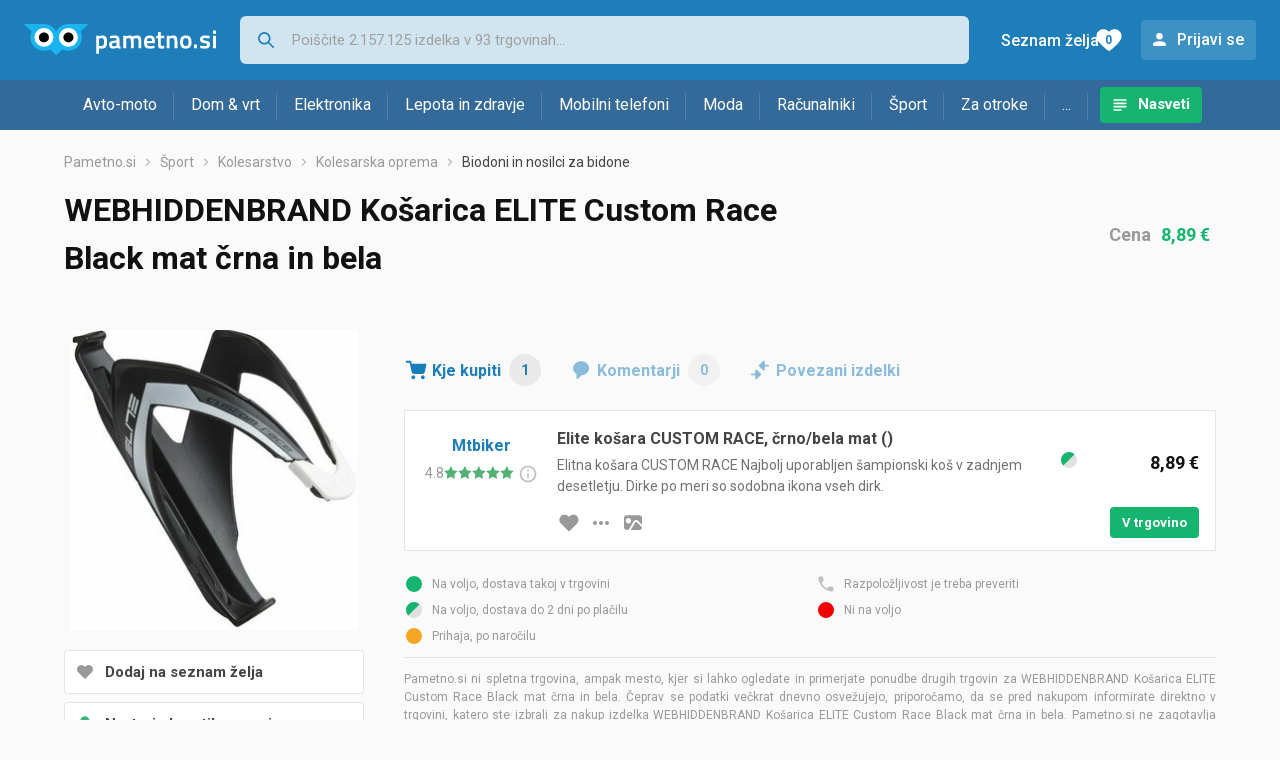

--- FILE ---
content_type: image/svg+xml
request_url: https://www.pametno.si/static/redesign2020/images/logo-simple-5.svg
body_size: 1252
content:
<svg width="192" height="32" version="1.1" viewBox="0 0 192 32" xmlns="http://www.w3.org/2000/svg">
 <g fill="none">
  <path d="M0 0l32.167 31.334L64.333 0H44.421L32.167 7.81 19.913 0H0h2.45z" fill="#1AB5F1"/>
  <ellipse cx="19.913" cy="13.385" rx="13.479" ry="13.385" fill="#1AB5F1"/>
  <ellipse cx="19.913" cy="13.385" rx="9.497" ry="9.431" fill="#FFF"/>
  <ellipse cx="19.913" cy="13.385" rx="5.055" ry="5.02" fill="#000"/>
  <ellipse cx="44.421" cy="13.385" rx="13.479" ry="13.385" fill="#1AB5F1"/>
  <ellipse cx="44.421" cy="13.385" rx="9.497" ry="9.431" fill="#FFF"/>
  <ellipse cx="44.421" cy="13.385" rx="5.055" ry="5.02" fill="#000"/>
 </g>
 <path d="m189.11 24.361h2.888v-12.641h-2.888zm0-14.693h2.888v-3.0653h-2.888zm-3.4707 2.3307s-2.964-0.58267-4.8133-0.58267c-2.5333 0-4.788 1.1147-4.788 4.0027 0 2.6347 1.4187 3.344 4.6613 3.876 2.0267 0.32933 2.432 0.55733 2.432 1.368 0 1.0133-0.65867 1.368-2.432 1.368-1.292 0-4.3573-0.40533-4.3573-0.40533l-0.10133 2.4573s2.9387 0.55733 4.7373 0.55733c3.116 0 5.0413-1.0893 5.0413-4.0533 0-2.508-1.1147-3.3947-4.4587-3.9267-2.1027-0.32933-2.6347-0.532-2.6347-1.3173 0-0.96266 0.608-1.292 2.1027-1.292 1.52 0 4.56 0.40533 4.56 0.40533zm-15.732 12.363h3.116v-3.7747h-3.116zm-8.1066-12.945c-4.2813 0-5.7 2.508-5.7 6.5613 0 4.1293 1.3427 6.6627 5.7 6.6627 4.3573 0 5.6747-2.584 5.6747-6.6627 0-4.028-1.4693-6.5613-5.6747-6.5613zm0 10.615c-2.2547 0-2.7613-1.3173-2.7613-4.0533 0-2.7107 0.608-3.9267 2.7613-3.9267 2.052 0 2.736 1.2667 2.736 3.9267 0 2.6853-0.48133 4.0533-2.736 4.0533zm-16.213 2.3307v-9.728s1.3173-0.608 2.736-0.608c1.8747 0 2.1787 1.2413 2.1787 3.648v6.688h2.888v-6.612c0-4.256-0.88667-6.3333-4.408-6.3333-1.596 0-3.3947 1.064-3.3947 1.064v-0.76h-2.888v12.641zm-5.3453-10.032v-2.6093h-3.42v-3.6733h-2.888v3.6733h-1.596v2.6093h1.596v5.5733c0 3.648 0.88667 4.7627 3.8 4.7627 0.88666 0 2.584-0.35467 2.584-0.35467l-0.12666-2.4827s-1.3427 0.076-2.052 0.076c-1.2667 0-1.3173-0.65867-1.3173-2.4067v-5.168zm-14.465 7.676c-2.052 0-2.812-0.88666-2.8373-2.736h7.7773l0.20267-2.0773c0-3.9267-1.7987-5.776-5.396-5.776-3.5213 0-5.4973 2.1533-5.4973 6.764 0 4.4587 1.4947 6.46 5.32 6.46 2.2547 0 5.1427-0.608 5.1427-0.608l-0.0507-2.2547s-2.66 0.228-4.6613 0.228zm-2.8373-4.9907c0-2.1027 0.78533-3.0147 2.584-3.0147 1.7987 0 2.5333 0.81067 2.5333 3.0147zm-20.773 7.3467v-9.652s1.52-0.58267 2.6347-0.58267c1.824 0 2.0773 1.0387 2.0773 3.724v6.5107h2.888v-6.5613c0-1.1653-0.10134-2.8627-0.17734-3.04 0.0253-0.02533 1.52-0.63333 2.7613-0.63333 2.0267 0 2.0773 1.3427 2.0773 4.7627v5.472h2.888v-6.612c0-4.4333-0.96266-6.3333-4.408-6.3333-1.4947 0-3.2933 0.65867-4.408 1.0893-0.63333-0.65867-1.5453-1.0133-2.8373-1.064-0.38 0-0.86133 0.076-1.3173 0.17733-1.14 0.20267-2.204 0.78533-2.204 0.78533v-0.684h-2.8627v12.641zm-6.7386-8.664c0-2.964-1.4693-4.2813-4.3067-4.2813-2.052 0-5.168 0.684-5.168 0.684l0.076 2.128s3.04-0.228 4.7627-0.228c1.1653 0 1.748 0.532 1.748 1.6973v0.78533l-3.116 0.27867c-2.736 0.20267-4.256 1.1147-4.256 3.8253 0 2.6347 1.2667 4.0533 3.8 4.0533 2.0267 0 4.0027-0.912 4.0027-0.912 0.96267 0.70933 1.8493 0.912 3.42 0.912l0.10133-2.204c-0.76-0.10133-0.988-0.456-1.064-1.1653zm-2.888 2.8373v3.2173s-1.824 0.50667-2.964 0.50667c-1.0387 0-1.4947-0.684-1.4947-1.748 0-1.0893 0.58267-1.6213 1.672-1.7227zm-20.393 11.248h2.888v-5.3707c0.12667 0.02533 1.3173 0.228 2.356 0.228 3.876 0 5.6747-1.4693 5.6747-6.7387 0-4.7373-1.5707-6.4853-4.864-6.4853-1.444 0-3.1667 0.988-3.1667 0.988v-0.684h-2.888zm5.5227-15.707c1.52 0 2.4573 0.96267 2.4573 3.8253 0 3.0147-0.65867 4.1293-2.9387 4.1293-0.836 0-2.052-0.152-2.1533-0.17733v-7.1187s1.52-0.65867 2.6347-0.65867z" fill="#fff"/>
</svg>
